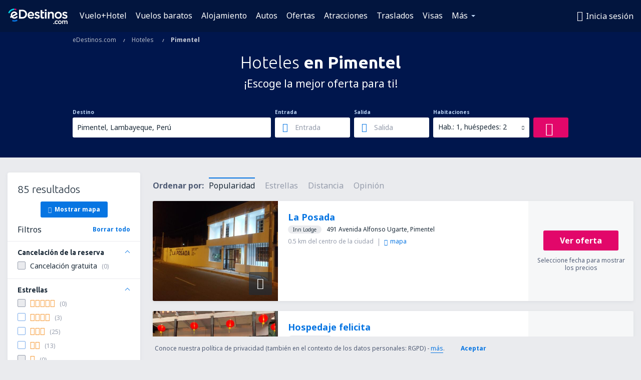

--- FILE ---
content_type: text/html; charset=utf-8
request_url: https://www.google.com/recaptcha/api2/aframe
body_size: 186
content:
<!DOCTYPE HTML><html><head><meta http-equiv="content-type" content="text/html; charset=UTF-8"></head><body><script nonce="5Ak6qW5VyPFnPiNkgGOJMQ">/** Anti-fraud and anti-abuse applications only. See google.com/recaptcha */ try{var clients={'sodar':'https://pagead2.googlesyndication.com/pagead/sodar?'};window.addEventListener("message",function(a){try{if(a.source===window.parent){var b=JSON.parse(a.data);var c=clients[b['id']];if(c){var d=document.createElement('img');d.src=c+b['params']+'&rc='+(localStorage.getItem("rc::a")?sessionStorage.getItem("rc::b"):"");window.document.body.appendChild(d);sessionStorage.setItem("rc::e",parseInt(sessionStorage.getItem("rc::e")||0)+1);localStorage.setItem("rc::h",'1769086919205');}}}catch(b){}});window.parent.postMessage("_grecaptcha_ready", "*");}catch(b){}</script></body></html>